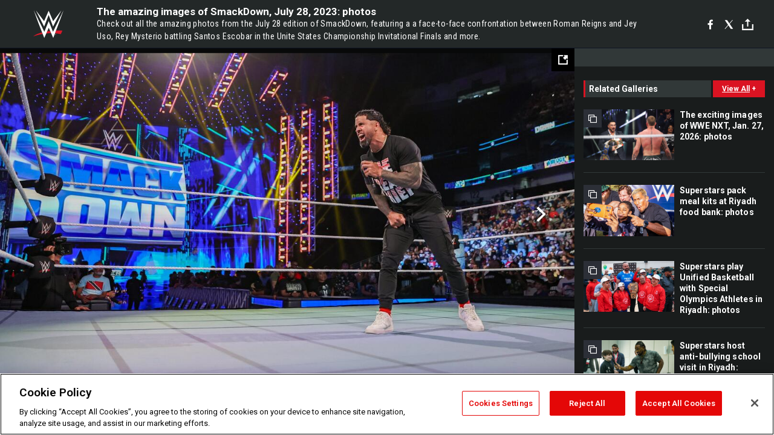

--- FILE ---
content_type: text/html; charset=UTF-8
request_url: https://www.wwe.com/shows/smackdown/gallery/the-amazing-images-of-smackdown-july-28-2023-photos
body_size: 10571
content:
<!DOCTYPE html>
<html lang="en" dir="ltr" prefix="og: https://ogp.me/ns#">
  <head>
    <meta charset="utf-8" />
<link rel="icon" href="/favicon.ico" type="image/x-icon" />
<meta name="description" content="Check out all the amazing photos from the July 28 edition of SmackDown, featuring a a face-to-face confrontation between Roman Reigns and Jey Uso, Rey Mysterio battling Santos Escobar in the Unite States Championship Invitational Finals and more." />
<link rel="shortlink" href="https://www.wwe.com/shows/smackdown/gallery/the-amazing-images-of-smackdown-july-28-2023-photos" />
<link rel="canonical" href="https://www.wwe.com/shows/smackdown/gallery/the-amazing-images-of-smackdown-july-28-2023-photos" />
<link rel="image_src" href="https://www.wwe.com/f/styles/wwe_large/public/all/2023/07/040_SD_07282023MO_15531--3ba8a4b9fb5cd4db9a534bba4ad80a84.jpg" />
<meta property="og:site_name" content="WWE" />
<meta property="og:type" content="article" />
<meta property="og:url" content="https://www.wwe.com/shows/smackdown/gallery/the-amazing-images-of-smackdown-july-28-2023-photos" />
<meta property="og:title" content="The amazing images of SmackDown, July 28, 2023" />
<meta property="og:description" content="Check out all the amazing photos from the July 28 edition of SmackDown, featuring a a face-to-face confrontation between Roman Reigns and Jey Uso, Rey Mysterio battling Santos Escobar in the Unite States Championship Invitational Finals and more." />
<meta property="og:image" content="https://www.wwe.com/f/styles/og_image/public/all/2023/07/040_SD_07282023MO_15531--3ba8a4b9fb5cd4db9a534bba4ad80a84.jpg" />
<meta property="fb:app_id" content="295666513781415" />
<meta name="twitter:card" content="summary_large_image" />
<meta name="twitter:description" content="Check out all the amazing photos from the July 28 edition of SmackDown, featuring a a face-to-face confrontation between Roman Reigns and Jey Uso, Rey Mysterio battling Santos Escobar in the Unite States Championship Invitational Finals and more." />
<meta name="twitter:site" content="@wwe" />
<meta name="twitter:title" content="The amazing images of SmackDown, July 28, 2023" />
<meta name="twitter:image" content="https://www.wwe.com/f/styles/wwe_large/public/all/2023/07/040_SD_07282023MO_15531--3ba8a4b9fb5cd4db9a534bba4ad80a84.jpg" />
<meta name="twitter:app:name:iphone" content="WWE" />
<meta name="twitter:app:id:iphone" content="551798799" />
<meta name="twitter:app:name:ipad" content="WWE" />
<meta name="twitter:app:id:ipad" content="551798799" />
<meta name="twitter:app:name:googleplay" content="WWE" />
<meta name="twitter:app:id:googleplay" content="com.wwe.universe" />
<meta name="apple-itunes-app" content="app-id=551798799, affiliate-data=KCBikRHks4I, app-argument=https://www.wwe.com" />
<meta name="Generator" content="Drupal 10 (https://www.drupal.org)" />
<meta name="MobileOptimized" content="width" />
<meta name="HandheldFriendly" content="true" />
<meta name="viewport" content="width=device-width, initial-scale=1, shrink-to-fit=no" />
<script> var googletag = googletag || {};
    googletag.cmd = googletag.cmd || []; </script>
<!-- Google Tag Manager -->
<script>
var ga_dev_acctlist = "qa-www,qa-wwe,integration-,stage,cube,ion,proxy,codeandtheory,jenkins,tyr,kyte,cloud,compute,net,ec2,qa-www-aws";
var ga_devid = "GTM-KMHBSF";
var ga_liveid = "GTM-N7776B";

var wweGTMID = ga_liveid;
var data = ga_dev_acctlist.split(',');
var i = 0;
var l = data.length;
for (; i < l; i++) {
  if (location.hostname.indexOf(data[i]) > -1) {
    wweGTMID = ga_devid;
    break;
  }
}
var wwe_ga_dataLayer = [];
</script>
  <script>
    var Drupal = Drupal || { 'settings': {}, 'behaviors': {}, 'locale': {} };
    if (typeof(Drupal.behaviors.wweAnalytics) != 'undefined') {
      wwe_ga_dataLayer = Drupal.behaviors.wweAnalytics.setBaseData(wwe_ga_dataLayer);
    }
  </script>
  <script>(function(w,d,s,l,i){w[l]=w[l]||[];w[l].push({'gtm.start':new Date().getTime(),event:'gtm.js'});var f=d.getElementsByTagName(s)[0],j=d.createElement(s),dl=l!='dataLayer'?'&l='+l:'';j.async=true;j.src='https://www.googletagmanager.com/gtm.js?id='+i+dl;f.parentNode.insertBefore(j,f);})(window,document,'script','wwe_ga_dataLayer',wweGTMID);</script>
<!-- End Google Tag Manager -->
<noscript><!-- Google Tag Manager (noscript) -->
<iframe src="//www.googletagmanager.com/ns.html?id=GTM-N7776B" height="0" width="0" style="display:none;visibility:hidden"></iframe>
  <!-- End Google Tag Manager (noscript) --></noscript>
<div id="teconsent-holder"><div id='teconsent'></div>
</div>
<script src="https://cdn.cookielaw.org/scripttemplates/otSDKStub.js"  type="text/javascript" charset="UTF-8" data-domain-script="018eed9f-9812-7750-999b-302e8f68d077" data-dLayer-name="wwe_ga_dataLayer" ></script>
<script type="text/javascript">
function OptanonWrapper() { }
</script>
<script type="text/javascript">
document.addEventListener("DOMContentLoaded", function () {
    window.easternDay = new Intl.DateTimeFormat("en-US", {
        timeZone: "America/New_York",
        weekday: "long"
    }).format(new Date());

    window.easternHour = parseInt(new Intl.DateTimeFormat("en-US", {
        timeZone: "America/New_York",
        hour: "numeric",
        hour12: false
    }).format(new Date()));

    window.showaepopup = window.easternHour >= 0 && window.easternHour < 20;

    if (window.location.href.indexOf("ismobile=true") > 0 || localStorage.getItem('isMobile') == 'true') {
        localStorage.setItem('isMobile', true);
        jQuery("li.hamburger").hide();
        jQuery("li.pull-right").hide();
        jQuery("div.pane-distributed-footer").hide();
        jQuery("#mini-panel-header_navigation").css({ "display": "none" });
        jQuery('.wwe-highlights-videos--wrapper').css({ "display": "none" });
        jQuery('.events-header--video').css({ "display": "none" });
        jQuery('.events-header--content').css({ "padding-top": "30px" });
        jQuery("body").attr('style', 'padding-top: 0px !important');
    }
});
</script>
<script>
const hideButtons = () =>
  document.querySelectorAll('.account-button').forEach(el => el.style.display = 'none');

new MutationObserver(hideButtons).observe(document.documentElement, { childList: true, subtree: true });
document.addEventListener('DOMContentLoaded', hideButtons);
</script>
<style type="text/css">
@media screen AND ( max-width:800px )  { .wwe-page-header--title { font-size: 5.5vw !important; } }
span[class^="wwe-shows-hub--show-network__netflix"] {  width:4em; top: 6px; left: 8px; }
</style>
<script>
(function () {

  var ALLOWED_DOMAINS = ['www.wwe.com'];

  function isAllowedHost(host) {
    host = String(host || '').toLowerCase();
    for (var i = 0; i < ALLOWED_DOMAINS.length; i++) {
      var d = String(ALLOWED_DOMAINS[i] || '').toLowerCase();
      if (!d) continue;
      if (host === d) return true;
      if (host.length > d.length && host.slice(-d.length - 1) === '.' + d) return true;
    }
    return false;
  }

  if (!isAllowedHost(window.location.hostname)) {
    return; 
  }

  function normalizeText(s) {

    return String(s || '')
      .replace(/\u00a0/g, ' ')
      .replace(/\s+/g, ' ')
      .replace(/^\s+|\s+$/g, '')
      .toUpperCase();
  }

  function adjustVendorLinks() {
    var anchors = document.querySelectorAll('a[href]');
    for (var i = 0; i < anchors.length; i++) {
      var a = anchors[i];
      var txt = normalizeText(a.textContent || a.innerText);

      if (txt === 'SIGN UP FOR PEACOCK') {
        if (a.parentNode) a.parentNode.removeChild(a);
        continue;
      }

      var raw = (a.getAttribute('href') || '').toLowerCase();
      var abs = (a.href || '').toLowerCase();
      if (raw.indexOf('peacocktv.com') !== -1 || abs.indexOf('peacocktv.com') !== -1) {
        var textNode = document.createTextNode(a.textContent || a.innerText || '');
        if (a.parentNode) a.parentNode.replaceChild(textNode, a);
      }
    }
  }

  if (document.readyState === 'loading') {
    document.addEventListener('DOMContentLoaded', adjustVendorLinks);
  } else {
    adjustVendorLinks();
  }
})();
</script>
<script type="text/javascript">
window.addEventListener('scroll', function() {
    document.querySelectorAll('.wwe-breaker--wrapper:not(.pageview-process)').forEach(div => {
        rect = div.getBoundingClientRect();
        windowHeight = window.innerHeight;
        if (rect.top <= (windowHeight / 2)-100 && rect.bottom >= (windowHeight / 2)-100) {
          div.classList.add('pageview-process');
          Drupal.behaviors.wweAnalytics.trackVirtualPageView(location.pathname, document.title);
        }
        
    });
});
</script>
<meta http-equiv="x-ua-compatible" content="ie=edge" />
<script src="https://player.wwe.com/release/v1.7.5/Player.js" type="text/javascript"></script>
<script src="https://imasdk.googleapis.com/js/sdkloader/ima3.js" type="text/javascript"></script>
<script src="https://imasdk.googleapis.com/js/sdkloader/ima3_dai.js" type="text/javascript"></script>
<script>window.a2a_config=window.a2a_config||{};a2a_config.callbacks=[];a2a_config.overlays=[];a2a_config.templates={};var a2a_config = a2a_config || {};
a2a_config.onclick = false;
a2a_config.icon_color = "#000";
a2a_config.exclude_services = [
      'amazon_wish_list', 'aol_mail', 'balatarin', 'bibsonomy', 'blogger', 'blogmarks', 'bluesky', 'bookmarks_fr', 'box_net', 'buffer', 'copy_link', 'diary_ru', 'diaspora', 'digg', 'diigo', 'douban', 'draugiem', 'evernote', 'facebook', 'fark', 'flipboard', 'folkd', 'gmail', 'google_classroom', 'google_translate', 'hacker_news', 'hatena', 'houzz', 'instapaper', 'kakao', 'known', 'line', 'linkedin', 'livejournal', 'mail_ru', 'mastodon', 'mendeley', 'meneame', 'message', 'messenger', 'mewe', 'micro_blog', 'mix', 'mixi', 'myspace', 'odnoklassniki', 'outlook_com', 'papaly', 'pinboard', 'pinterest', 'plurk', 'pocket', 'print', 'printfriendly', 'pusha', 'push_to_kindle', 'qzone', 'raindrop_io', 'reddit', 'rediff_mypage', 'refind', 'sina_weibo', 'sitejot', 'skype', 'slashdot', 'snapchat', 'stocktwits', 'svejo', 'symbaloo_bookmarks', 'teams', 'telegram', 'threema', 'trello', 'tumblr', 'twiddla', 'twitter', 'typepad', 'viber', 'vk', 'wechat', 'whatsapp', 'wordpress', 'wykop', 'xing', 'yahoo_mail', 'yummly', 'facebook_messenger', 'google_plus', 'float', 'google_gmail' ,'typepad_post','rediff','kindle_it','microsoft_teams','sms','x'];

a2a_config.prioritize = ["threads", "email"];
a2a_config.native_mobile_share = false;

// Set the Threads share endpoint to use the Web Intent URL
a2a_config.templates.threads = {
  // Use the standard Threads Web Intent URL
  url: 'https://www.threads.net/intent/post?url=${link}',
  // Optional: Remove any custom deep-link configuration if it exists
  // deep_link: null
};

// Disable post-share "Thanks for sharing" modal
a2a_config.thanks = {
    postShare: false,
};</script>
<style>.a2apage_wide.a2a_wide .a2a_more {
      display: none;
    }
#a2apage_dropdown #a2apage_mini_services a.a2a_i::after {
      content: none;
    }
#a2apage_dropdown #a2apage_mini_services a.a2a_i, i.a2a_i {
border : none !important;
line-height: 2;
}
#a2apage_dropdown {
      background-color: #000 !important;
}
#a2apage_dropdown #a2apage_mini_services .a2a_i {
      display: inline-block;
      width: 32px  !important;
      height: 32px  !important;
      overflow: hidden  !important;
    }
#a2apage_dropdown #a2apage_mini_services .a2a_i span {
      display: block;
      width: 100%  !important;
      height: 100%  !important;
    }
#a2apage_dropdown #a2apage_mini_services .a2a_i svg {
      width: 100%  !important;
      height: 100%  !important;
    }
 #a2apage_dropdown #a2apage_mini_services .a2a_i span::after {
      display: none !important;
    }

    .a2a_button_pinterest,
    .a2a_button_twitter,
    .a2a_button_tumblr {
      background-color: gray !important;
      color: gray !important;
      filter: grayscale(100%) !important;
      width: 32px;
      height: 32px;
    }
    .a2a_button_facebook::before,
    .a2a_button_pinterest::before,
    .a2a_button_twitter::before,
    .a2a_button_tumblr::before {
      content: "" !important;
    }
.a2a_floating_style {
    background-color: #f0f0f0; /* Example background color */
    border: 1px solid #ddd; /* Optional border styling */
}

.a2a_floating_style .a2a_button {
    background-color: #ff6347; /* Example button color */
    color: white; /* Text color for the buttons */
}

.a2a_floating_style .a2a_button:hover {
    background-color: #ff4500; /* Hover effect color */
}

//* Main social buttons */
.a2a_button_facebook, .a2a_button_x {
  display: inline-block;
  margin-right: 0px;
  background-size: contain;
  width: 34px;
  height: 24px;
}

/* Custom tooltip container */
.custom-tooltip {
  position: relative;
  display: inline-block;
  padding-left:10px;
}

/* Tooltip text (hidden by default) */
.tooltiptext {
  display: none;
  position: absolute;
  background-color: #fff;
  border: 1px solid #ccc;
  box-shadow: 0 0 10px rgba(0,0,0,0.1);
  margin-top: 10px;
  padding: 10px;
  list-style: none;
  z-index: 1000;
}

/* Tooltip items */
.tooltiptext li {
  margin-bottom: 5px;
}

.tooltiptext li:last-child {
  margin-bottom: 0;
}

/* Toggle button */
.icon-svg.social-menu-toggle {
  cursor: pointer;
  display: inline-block;
  vertical-align: middle;
}

.icon-svg.social-menu-toggle svg {
  fill: #000;
  width: 24px;
  height: 24px;
}

/* Adjustments to tooltip appearance */
.tooltiptext a {
  display: inline-block;
  width: 24px;
  height: 24px;
  background-size: contain;
  background-repeat: no-repeat;
}</style>

    <title>The amazing images of SmackDown, July 28, 2023: photos | WWE</title>
    <link rel="stylesheet" media="all" href="/f/css/css_hFOBkMLGc6iL2Wq0pY6M-LM0imy7k-E9LFfJHUQCOrY.css?delta=0&amp;language=en&amp;theme=wwe_theme&amp;include=[base64]" />
<link rel="stylesheet" media="all" href="https://player.wwe.com/release/v1.7.5/Player.css" />
<link rel="stylesheet" media="all" href="/f/css/css_c78ho-WuaIo_TlMT069oT8Bt0Ps8vTo9RqyCxR3XGXI.css?delta=2&amp;language=en&amp;theme=wwe_theme&amp;include=[base64]" />
<link rel="stylesheet" media="all" href="//use.fontawesome.com/releases/v5.13.0/css/all.css" />
<link rel="stylesheet" media="all" href="/f/css/css_-E_HLZyJJcvz-R-PKIvTYLUFS-yuLu_quyT_vkNZizI.css?delta=4&amp;language=en&amp;theme=wwe_theme&amp;include=[base64]" />

    
  </head>
  <body class="layout-no-sidebars page-node-40110751 path-node node--type-gallery">
    <a href="#main-content" class="visually-hidden-focusable" aria-label="main-content">
      Skip to main content
    </a>
    
      <div class="dialog-off-canvas-main-canvas" data-off-canvas-main-canvas>
            
  <div id="page-wrapper">
    <div id="page">
                  <div class="highlighted">
          <aside class="container-fluid section clearfix" role="complementary">
              <div data-drupal-messages-fallback class="hidden"></div>


          </aside>
        </div>
                  <div id="main-wrapper" class="layout-main-wrapper clearfix">
                  <div id="main" class="container-fluid">
            
            <div class="row row-offcanvas row-offcanvas-left clearfix">
                                  <main class="main-content col" id="content" role="main" >
                  <section class="section">
                                    <a href="#main-content" id="main-content" aria-label="main-content" tabindex="-1"></a>
                      <div id="block-wwe-theme-content" class="block block-system block-system-main-block">
  
    
      <div class="content">
      <div class="block block-wwe-ads block-ads-header">
  
    
      <div class="content">
      <div id="wwe-ad-header-2047096875" class="wwe-ad-header" alt="Advertisement" role="dialog" aria-label="Advertisement"></div><div class="wwe-ad-interstitial" id="wwe-ad-interstitial-590808258"></div>
    </div>
  </div>

<div id="wwe-gallery--overlay-container">
   <div id="wwe-gallery--overlay" class="gallery-b">
      <div class="wwe-gallery">
         <div class="wwe-gallery--header">
            <div class="wwe-gallery--header-main">
               <a class="wwe-gallery--logo" href="/">WWE</a>
               <div class="wwe-gallery--header-copy--inner">
                  <h2 class="wwe-gallery--title">&nbsp;</h2>
                  <h3 class="wwe-gallery--caption"></h3>
               </div>
               <div class="social">
               <div class="social-interface">
               <div class="block block-addtoany block-addtoany-block">
  
    
      <div class="content">
      <span class="a2a_kit a2a_kit_size_20 addtoany_list" data-a2a-url="https://www.wwe.com/shows/smackdown/gallery/the-amazing-images-of-smackdown-july-28-2023-photos" data-a2a-title="The amazing images of SmackDown, July 28, 2023: photos"><a class="a2a_button_facebook" aria-label="Facebook"><svg fill="#FFFFFF" xmlns="http://www.w3.org/2000/svg"  viewBox="0 0 24 24" width="24px" height="24px"><path d="M17.525,9H14V7c0-1.032,0.084-1.682,1.563-1.682h1.868v-3.18C16.522,2.044,15.608,1.998,14.693,2 C11.98,2,10,3.657,10,6.699V9H7v4l3-0.001V22h4v-9.003l3.066-0.001L17.525,9z"/></svg></a><a class="a2a_button_x"  aria-label="X"><svg fill="#FFFFFF" xmlns="http://www.w3.org/2000/svg"  viewBox="0 0 50 50" width="24px" height="24px"><path d="M 6.9199219 6 L 21.136719 26.726562 L 6.2285156 44 L 9.40625 44 L 22.544922 28.777344 L 32.986328 44 L 43 44 L 28.123047 22.3125 L 42.203125 6 L 39.027344 6 L 26.716797 20.261719 L 16.933594 6 L 6.9199219 6 z"/></svg></a><a class="a2a_dd icon-svg social-menu-toggle" href="https://www.addtoany.com/share" data-tracking-label="social|toggle" aria-expanded="false" aria-controls="extra-icons"  aria-label="Toggle"><svg aria-labelledby="label-634" role="img" focusable="false" version="1.1" baseProfile="full" xmlns="http://www.w3.org/2000/svg" class="icon-svg--share" viewBox="0 0 63.3 64"><rect class="crs-bar" y="56.2" fill="#D7182A" width="63.3" height="7.8"></rect><rect class="uprgt-lft" y="30.5" fill="#7D7B80" width="7.4" height="26"></rect><rect class="uprgt-rgt" x="55.8" y="30.5" fill="#7D7B80" width="7.4" height="26"></rect><path class="arrow" fill="#7D7B80" d="M31.6,0L16,15.6h11.9v24.6c0,1.5,1.5,3.7,3.7,3.7s3.7-1.5,3.7-3.7V15.6h11.9L31.6,0z"></path><title id="label-634">More Share Options</title></svg></a><div class="mobile-social-toggle"><svg aria-labelledby="label-634" role="img" focusable="false" version="1.1" baseProfile="full" xmlns="http://www.w3.org/2000/svg" class="icon-svg--share" viewBox="0 0 63.3 64"><rect class="crs-bar" y="56.2" fill="#D7182A" width="63.3" height="7.8"></rect><rect class="uprgt-lft" y="30.5" fill="#7D7B80" width="7.4" height="26"></rect><rect class="uprgt-rgt" x="55.8" y="30.5" fill="#7D7B80" width="7.4" height="26"></rect><path class="arrow" fill="#7D7B80" d="M31.6,0L16,15.6h11.9v24.6c0,1.5,1.5,3.7,3.7,3.7s3.7-1.5,3.7-3.7V15.6h11.9L31.6,0z"></path><title id="label-634">More Share Options</title></svg></div><div class="mobile-social-overlay" style="display:none;"><div class="social-menu--head"><span>Share</span><button class="icon icon--replace icon-close js-track" data-tracking-label="social|mobile-close">close</button></div><a class="a2a_button_facebook mob-icon-fb"  aria-label="Facebook"><svg fill="#FFFFFF" xmlns="http://www.w3.org/2000/svg"  viewBox="0 0 24 24" width="24px" height="24px"><path d="M17.525,9H14V7c0-1.032,0.084-1.682,1.563-1.682h1.868v-3.18C16.522,2.044,15.608,1.998,14.693,2 C11.98,2,10,3.657,10,6.699V9H7v4l3-0.001V22h4v-9.003l3.066-0.001L17.525,9z"/></svg><span class="social-menu__channel">facebook</span></a><a class="a2a_button_x mob-icon-x"  aria-label="X"><svg fill="#FFFFFF" xmlns="http://www.w3.org/2000/svg"  viewBox="0 0 50 50" width="24px" height="24px"><path d="M 6.9199219 6 L 21.136719 26.726562 L 6.2285156 44 L 9.40625 44 L 22.544922 28.777344 L 32.986328 44 L 43 44 L 28.123047 22.3125 L 42.203125 6 L 39.027344 6 L 26.716797 20.261719 L 16.933594 6 L 6.9199219 6 z"/></svg><span class="social-menu__channel">x</span></a><a class="a2a_button_threads mob-icon-threads"  aria-label="Threads"><svg xmlns="http://www.w3.org/2000/svg" width="21px" height="21px" fill="currentColor" class="bi bi-threads" viewBox="0 0 16 16"><path d="M6.321 6.016c-.27-.18-1.166-.802-1.166-.802.756-1.081 1.753-1.502 3.132-1.502.975 0 1.803.327 2.394.948s.928 1.509 1.005 2.644q.492.207.905.484c1.109.745 1.719 1.86 1.719 3.137 0 2.716-2.226 5.075-6.256 5.075C4.594 16 1 13.987 1 7.994 1 2.034 4.482 0 8.044 0 9.69 0 13.55.243 15 5.036l-1.36.353C12.516 1.974 10.163 1.43 8.006 1.43c-3.565 0-5.582 2.171-5.582 6.79 0 4.143 2.254 6.343 5.63 6.343 2.777 0 4.847-1.443 4.847-3.556 0-1.438-1.208-2.127-1.27-2.127-.236 1.234-.868 3.31-3.644 3.31-1.618 0-3.013-1.118-3.013-2.582 0-2.09 1.984-2.847 3.55-2.847.586 0 1.294.04 1.663.114 0-.637-.54-1.728-1.9-1.728-1.25 0-1.566.405-1.967.868ZM8.716 8.19c-2.04 0-2.304.87-2.304 1.416 0 .878 1.043 1.168 1.6 1.168 1.02 0 2.067-.282 2.232-2.423a6.2 6.2 0 0 0-1.528-.161"/></svg><span class="social-menu__channel">threads</span></a><a class="a2a_button_email mob-icon-email"  aria-label="Email"><svg fill="#FFFFFF" xmlns="http://www.w3.org/2000/svg" viewBox="0 0 32 32"><path fill="#fff" d="M27 21.775v-9.9s-10.01 6.985-10.982 7.348C15.058 18.878 5 11.875 5 11.875v9.9c0 1.375.293 1.65 1.65 1.65h18.7c1.393 0 1.65-.242 1.65-1.65m-.017-11.841c0-1.002-.291-1.359-1.633-1.359H6.65c-1.38 0-1.65.429-1.65 1.43l.016.154s9.939 6.842 11 7.216C17.14 16.941 27 10.005 27 10.005z"></path></svg><span class="social-menu__channel">email</span></a></div></span>

    </div>
  </div>

               </div>
               </div>
               
               <div class="wwe-gallery--btns">
                  <button class="wwe-gallery--view-toggle js-track" data-tracking-label="gallery list">grid view</button>
               </div>
            </div>
         </div>
         <div class="wwe-gallery--body">
            <div class="wwe-gallery--content">
               <button class="wwe-gallery--expand-image-button" aria-label="Open fullscreen mode"></button>
               <div class="wwe-gallery--items">
                  <div class="wwe-loader"></div>
               </div>
               <div class="wwe-gallery--info">
                  <div class="wwe-gallery--location"></div>
                  <div class="wwe-gallery--info-container">
                     <div class="wwe-gallery--captions-show-button-container">
                        <button class="wwe-gallery--captions-show-button no-caption" alt="Show caption" aria-label="Show caption">
                        <span class="wwe-gallery--captions-show-button-icon">&#43;</span>
                        <span class="wwe-gallery--captions-show-button-copy">show caption</span>
                        </button>
                     </div>
                     <div class="wwe-gallery--paging">
                        <div class="wwe-gallery--paging-counter">
                           <span class="wwe-gallery--curr">0</span>/<span class="wwe-gallery--total">0</span>
                        </div>
                     </div>
                     <div class="wwe-gallery--sponsored-track">
                        <div class="wwe-sponsored--track"></div>
                     </div>
                     <div class="wwe-gallery--social social__vert social__white"></div>
                  </div>
                  <div class="wwe-gallery--captions-container clearfix caption-hidden">
                     <div class="wwe-gallery--close-captions-button-container">
                        <button class="wwe-gallery--close-captions-button" alt="Close caption" aria-label="Close caption">
                        <i class="icon-close"></i>
                        </button>
                     </div>
                     <div class="wwe-gallery--paging">
                        <div class="wwe-gallery--paging-counter">
                           <span class="wwe-gallery--curr">0</span>/<span class="wwe-gallery--total">0</span>
                        </div>
                     </div>
                     <div class="wwe-gallery--sponsored-track">
                        <div class="wwe-sponsored--track"></div>
                     </div>
                     <div class="wwe-gallery--social social__vert social__white"></div>
                     <div class="wwe-gallery--captions"></div>
                  </div>
               </div>
            </div>
            <div class="wwe-gallery--right-gutter">
               <div id="wwe-ads-related" class="wwe-ads--related"></div>
               <div class="wwe-related-media--wrapper wwe-gallery--related">
                  <div class="wwe-related-media">
                     <h3 class="wwe-related-media--title clearfix">
                        <span class="wwe-related-media--title-copy">related galleries</span>
                        <button class="js-track wwe-related-media--cta" data-tracking-label="viewAll|galleryType=main">
                        <span class="wwe-related-media--cta-view-all">view all</span>
                        <span class="wwe-related-media--cta-icon">&#43;</span>
                        </button>
                     </h3>
                     <div class="wwe-related-media--items clearfix"></div>
                  </div>
               </div>
            </div>
            <div class="wwe-related-ad-lower">
               <div id="wwe-ads-related-lower" class="wwe-ads--related"></div>
            </div>
            <div class="wwe-gallery--fullscreen">
               <div class="wwe-gallery--fullscreen-overlay"></div>
               <div class="wwe-gallery--fullscreen-content"></div>
            </div>
            <div class="wwe-gallery--related-galleries-popup">
               <div class="clearfix">
                  <div class="wwe-gallery--related-galleries--title">related galleries</div>
                  <a href="#" class="js-track wwe-gallery--related-galleries--back-to-gallery-link">Back to Gallery</a>
               </div>
               <div class="wwe-gallery--related-galleries-arrow-container">
                  <a href="#" class="js-track related-arrow-prev">Previous</a>
                  <a href="#" class="js-track related-arrow-next">Next</a>
               </div>
               <div class="wwe-gallery--related-galleries-list clearfix"></div>
               <button type="button" class="js-track wwe-gallery--related-galleries--back-button">Back to Gallery</button>
            </div>
         </div>
         <!-- /.wwe-gallery--body -->
      </div>
   </div>
</div>
    </div>
  </div>


                  </section>
                </main>
                                        </div>
          </div>
              </div>
              </div>
  </div>
  
  </div>

    
    <script type="application/json" data-drupal-selector="drupal-settings-json">{"path":{"baseUrl":"\/","pathPrefix":"","currentPath":"node\/40110751","currentPathIsAdmin":false,"isFront":false,"currentLanguage":"en"},"pluralDelimiter":"\u0003","suppressDeprecationErrors":true,"data":{"extlink":{"extTarget":true,"extTargetAppendNewWindowLabel":"(opens in a new window)","extTargetNoOverride":false,"extNofollow":false,"extTitleNoOverride":false,"extNoreferrer":false,"extFollowNoOverride":false,"extClass":"0","extLabel":"(link is external)","extImgClass":false,"extSubdomains":true,"extExclude":"(.wwe.)","extInclude":"(arabic\\.wwe\\.com)|(www\\.wwenetwork\\.com)|(network\\.wwe\\.com)|(www\\.wwe\\.com\\\/wwenetwork)|(r\\.wwe\\.mlb\\.services)","extCssExclude":"#wwe-ligthweight-network","extCssInclude":"","extCssExplicit":"","extAlert":false,"extAlertText":"This link will take you to an external web site. We are not responsible for their content.","extHideIcons":false,"mailtoClass":"0","telClass":"0","mailtoLabel":"(link sends email)","telLabel":"(link is a phone number)","extUseFontAwesome":false,"extIconPlacement":"append","extPreventOrphan":false,"extFaLinkClasses":"fa fa-external-link","extFaMailtoClasses":"fa fa-envelope-o","extAdditionalLinkClasses":"","extAdditionalMailtoClasses":"","extAdditionalTelClasses":"","extFaTelClasses":"fa fa-phone","whitelistedDomains":[],"extExcludeNoreferrer":""}},"WWE":{"language":"en","node_language":"en"},"ct_video":{"tolerance":"100","monetate_uuid":"0004384744","wwe_ct_video_autoplay_static_mp4":"\/modules\/custom\/ct_video\/assets\/media\/mp4-with-audio.mp4","player_url":"https:\/\/player.wwe.com\/release\/v1.7.5","cms_id":"2478363","mux_env_key":null,"mux_debug_mode":false,"mux_enabled":"0","disable_network_logo":"1"},"ct_episode":{"day":"days","hour":"hours","min":"mins","sec":"secs"},"WWEPhotoGallery":{"currentPageId":"40110751"},"ct_match":{"day":"days","hour":"hours","min":"mins","sec":"secs"},"page":{"type":"gallery","nid":"40110751","site_name":"WWE","seo_special_character":""},"WWEAds":{"denv":"dev","dtemplate":"gallery","duniqueid":"40110751","dnetwork":"N","ddiva":"N","dppv":"N","uid":0,"dregion":"www.wwe.com","path":"\/shows\/smackdown\/gallery\/the-amazing-images-of-smackdown-july-28-2023-photos","ddesktop2":"shows","ddesktop3":"smackdown","ddesktop4":"gallery","ddesktop5":"the-amazing-images-of-smackdown-july-28-2023-photos","ddesktop6":"NONE","adCount":1,"lazyLoad":"400","railRefresh":"2000","adFrequency":"5","leaderStick":1500,"galleryRefresh":5000,"mobileRefresh":2000,"mobileNonPhotoRefresh":2000,"mobileNonPhotoSwipes":"1.5","cmsID":"2427","overrideVID":"0","dua":"n"},"WWEPhotoGalleryB":{"language":"en","node_language":"en"},"ct_gallery":{"adFrequency":"5","nextGalleryText":"","hiResGallery":0,"hiResFullscreen":0},"user":{"uid":0,"permissionsHash":"0a15264661b7a3d97285f80390bd4a5a2c59435b20125a11151c2d200e3b78fb"}}</script>
<script src="/f/js/js_I95XQtKxNuwmg8CpuwYprnZlac2BoeixDyBqR822T-4.js?scope=footer&amp;delta=0&amp;language=en&amp;theme=wwe_theme&amp;include=[base64]"></script>
<script src="https://static.addtoany.com/menu/page.js" defer></script>
<script src="/f/js/js_JeW9ROwiuXqr6z9ZPlNM_v0IGebsNrVmMvlFcKkqF8g.js?scope=footer&amp;delta=2&amp;language=en&amp;theme=wwe_theme&amp;include=[base64]"></script>
<script src="//securepubads.g.doubleclick.net/tag/js/gpt.js"></script>
<script src="/f/js/js_MNt6nOIxQ5wK0GdZSZt8TIeiGt2svKUscXYVZIDNbIY.js?scope=footer&amp;delta=4&amp;language=en&amp;theme=wwe_theme&amp;include=[base64]"></script>

  </body>
</html>


--- FILE ---
content_type: text/html; charset=utf-8
request_url: https://www.google.com/recaptcha/api2/aframe
body_size: 267
content:
<!DOCTYPE HTML><html><head><meta http-equiv="content-type" content="text/html; charset=UTF-8"></head><body><script nonce="-SnHv0Kk-qQTEIivKJTLfg">/** Anti-fraud and anti-abuse applications only. See google.com/recaptcha */ try{var clients={'sodar':'https://pagead2.googlesyndication.com/pagead/sodar?'};window.addEventListener("message",function(a){try{if(a.source===window.parent){var b=JSON.parse(a.data);var c=clients[b['id']];if(c){var d=document.createElement('img');d.src=c+b['params']+'&rc='+(localStorage.getItem("rc::a")?sessionStorage.getItem("rc::b"):"");window.document.body.appendChild(d);sessionStorage.setItem("rc::e",parseInt(sessionStorage.getItem("rc::e")||0)+1);localStorage.setItem("rc::h",'1769795177058');}}}catch(b){}});window.parent.postMessage("_grecaptcha_ready", "*");}catch(b){}</script></body></html>

--- FILE ---
content_type: application/javascript; charset=utf-8
request_url: https://fundingchoicesmessages.google.com/f/AGSKWxW9wkqmo1XtYE5sGdn2dYTz1VN6_O8ojELT4q2ZCSA63BNEh5kT7drZ9lHlEyrl-CH9R0WumNfhbz9V264kQGhuxCpGb9xLLIhkNrFyS17HchG_u7Xo-LkFtuG_66BIUiintHrdL6StkCapRtPHd-2qvX06tqJYXIUplEQa_p5fmABEraqiyHn2IoWT/_/ads/default_/lazy-ads@/spotlight-ad?/livejasmine03.&jumpstartadformat=
body_size: -1283
content:
window['9e912e8f-4ada-449c-b119-b23927bee640'] = true;